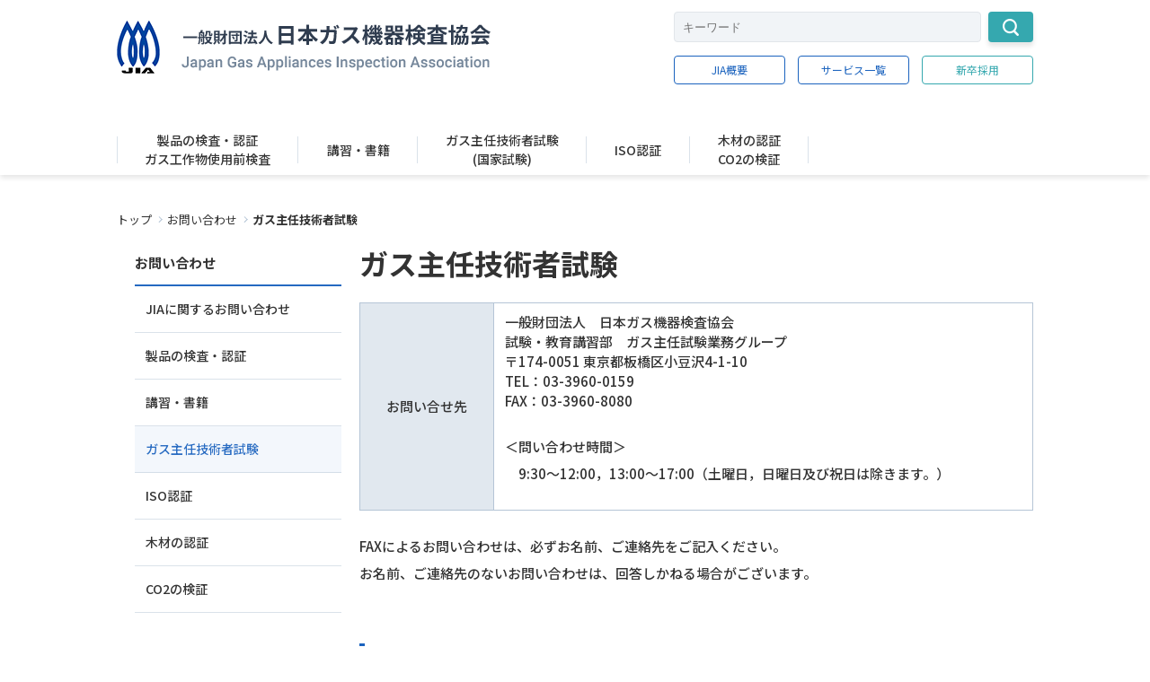

--- FILE ---
content_type: text/html; charset=utf-8
request_url: https://www.jia-page.or.jp/contact/exam/
body_size: 8234
content:
<!DOCTYPE html>
<html lang="ja">
<head>
<meta charset="utf-8">
<meta http-equiv="X-UA-Compatible" content="IE=edge">
<meta name="viewport" content="width=device-width, initial-scale=1">
<title>ガス主任技術者試験 | JIA 一般財団法人 日本ガス機器検査協会</title>
<meta name="description" content="JIAは、公正中立な第三者認証機関として「製品認証」「マネジメントシステム認証」「環境ソリューション」をご提供しています。IATF16949、FSSC22000を始め、地球環境では森林認証、CO2排出量検証、土壌汚染調査・対策で高い評価を受けています。">

<meta property="og:title" content="ガス主任技術者試験">
<meta property="og:description" content="JIAは、公正中立な第三者認証機関として「製品認証」「マネジメントシステム認証」「環境ソリューション」をご提供しています。IATF16949、FSSC22000を始め、地球環境では森林認証、CO2排出量検証、土壌汚染調査・対策で高い評価を受けています。">
<meta property="og:image" content="">
<meta property="og:type" content="website">
<meta property="og:site_name" content="JIA 一般財団法人 日本ガス機器検査協会">
<meta property="og:url" content="https://www.jia-page.or.jp/contact/exam/">
<meta property="twitter:card" content="summary">
<meta property="twitter:title" content="ガス主任技術者試験">
<meta property="twitter:description" content="JIAは、公正中立な第三者認証機関として「製品認証」「マネジメントシステム認証」「環境ソリューション」をご提供しています。IATF16949、FSSC22000を始め、地球環境では森林認証、CO2排出量検証、土壌汚染調査・対策で高い評価を受けています。">
<meta property="twitter:image" content="">

<meta name="robots" content="index,follow">
<meta name="robots" content="NOODP">
<meta name="robots" content="NOYDIR">
<meta name="author" content="">
<link rel="icon" href="/favicon.ico?v=1557299119">
<link rel="icon" href="/files/user/android-touch-icon.png?v=1569550878">
<link rel="apple-touch-icon" href="/files/user/apple-touch-icon.png?v=1570981208">
<link rel="home" href="/" title="JIA 一般財団法人 日本ガス機器検査協会" >
<link rel="index" href="/sitemap/" title="JIA 一般財団法人 日本ガス機器検査協会 サイトマップ" >
<link rel="canonical" href="https://www.jia-page.or.jp/contact/exam/">
<link rel="alternate" media="handheld" href="https://www.jia-page.or.jp/contact/exam/" >
<link rel="alternate" type="application/rss+xml" title="JIA 一般財団法人 日本ガス機器検査協会" href="https://www.jia-page.or.jp/RSS.rdf">
<link href="https://fonts.googleapis.com/css?family=Noto+Sans+JP:400,500,700,900" rel="stylesheet">
<link rel="stylesheet" href="/files/user/css/reset.css?v=1559186668" />
<link rel="stylesheet" href="/files/user/css/style.css?v=1596513056" />
<link rel="stylesheet" href="/files/user/css/slick-theme.css?v=1559830852" />
<link rel="stylesheet" href="/files/user/css/slick.css?v=1559186669" />
<link rel="stylesheet" href="/files/user/css/print.css?v=1562229520" type="text/css" media="print" />
<link rel="stylesheet" href="/files/css/front/customize.css?v=1751872711" />

<script src="/files/user/js/jquery-3.3.1.min.js?v=1557734813"></script>
<script src="/files/user/js/slick.min.js?v=1559034943"></script>
<script src="/files/user/js/slider.js?v=1559035236"></script>
<script src="/files/user/js/common.js?v=1575434430"></script>

<!-- Google tag (gtag.js) -->
<script async src="https://www.googletagmanager.com/gtag/js?id=G-K092DBZGKJ"></script>
<script>

  window.dataLayer = window.dataLayer || [];
  function gtag(){dataLayer.push(arguments);}
  gtag('js', new Date());

  gtag('config', 'G-K092DBZGKJ');


</script>



</head>
<body onContextMenu="return false;" >

<header id="header">
    <div class="header">
    <div class="h-wrap">
    <div class="h-left">
      <a href="https://www.jia-page.or.jp/">
        <img src="/files/user/img/head_logo.png?v=1557734861" alt="JIAロゴ">
      </a>
    </div>
    <div class="h-right">
      <form action="https://www.jia-page.or.jp/search_list/" method="GET">
        <div class="h-search">
          <div class="t-search__area">
            <input type="text" name="topics_keyword" value="" class="search search--w322 h-search__form" placeholder="キーワード"/>
            <button type="submit" value="検索" class="search-btn search-btn--w50 h-search__btn">
              <img src="/files/user/img/ico_search_wht.png?v=1557734864" alt="">
            </button>
          </div>
        </div>
      </form> 
      <div class="h-btn">
        <a href="https://www.jia-page.or.jp/guide/" class="btn btn--blue btn--w124">JIA概要</a>
        <a href="https://www.jia-page.or.jp/jia-service-list/" class="btn btn--blue btn--w124">サービス一覧</a>
        <a href="https://www.jia-page.or.jp/graduate/" class="btn btn--grn btn--w124">新卒採用</a>
      </div>
    </div>
    <div class="h-toggle">
      <span> </span>
      <span> </span>
      <span> </span>
      <span>メニュー</span>
    </div>
  </div>
    <div class="h-gnav">
      <div class="h-gnav__search">
        <!-- h-rightの子要素から ↓ -->
        <form action="https://www.jia-page.or.jp/search_list/" method="GET">
          <div class="h-search">
            <input type="text" name="topics_keyword" value="" class="search search--w322 h-search__form" placeholder="キーワード"/>
            <button type="submit" value="検索" class="search-btn search-btn--w50 h-search__btn">
              <img src="/files/user/img/ico_search_wht.png?v=1557734864" alt="">
            </button>
          </div>
        </form>
    
        <div class="h-btn">
          <a href="https://www.jia-page.or.jp/guide/" class="btn btn--blue btn--w124">JIA概要</a>
          <a href="https://www.jia-page.or.jp/jia-service-list/" class="btn btn--blue btn--w124">サービス一覧</a>
          <a href="https://www.jia-page.or.jp/graduate/" class="btn btn--grn btn--w124">新卒採用</a>
        </div>
        <!-- h-rightの子要素から ↑ -->
      </div>
      <ul class="h-gnav__list">
        <li>
          <div class="sp-gnav-menu">
            <div class="sp-gnav-menu__title">
              <a href="https://www.jia-page.or.jp/certification/">製品の検査・認証 / ガス工作物使用前検査</a>
              <span class="sp-gnav-menu__cross"> </span>
            </div>
            <ul class="sp-gnav-menu__list">
              <li>
                <a href="https://www.jia-page.or.jp/certification/">製品の検査・認証</a>
              </li>
              <li>
                <a href="https://www.jia-page.or.jp/gasfacilities/">ガス工作物使用前検査</a>
              </li>
            </ul>
          </div>
          <span>製品の検査・認証<br />ガス工作物使用前検査</span>
          <div class="h-gnav-menu">
            <div class="h-gnav-menu__wrap">
              <img src="/files/user/img/ico_menu-close.png?v=1557734863" alt="閉じるボタン" class="h-gnav-menu__wrap-close">
              <div class="h-gnav-menu__contents">
                <div class="h-gnav-menu__img">
                  <a href="https://www.jia-page.or.jp/certification/">
                    <img src="/files/user/img/main/certification.png?v=1558525193" alt="製品の検査・認証">
                    <span>製品の検査・認証</span>
                  </a>
                </div>
                <div class="h-gnav-menu__list">
                  <a href="https://www.jia-page.or.jp/certification/" class="h-gnav-menu__title">製品の検査・認証</a>
                  <div class="h-gnav-menu__items">
                                                                                        <ul>
                                            <li>
                                                <a href="https://www.jia-page.or.jp/product_equipment_use/id=79">JIA認証</a>
                                              </li>
                                                                                        <li>
                                                <a href="https://www.jia-page.or.jp/product_equipment_use/id=162">適合性検査</a>
                                              </li>
                                                                                        <li>
                                                <a href="https://www.jia-page.or.jp/product_equipment_use/id=163">JIS認証</a>
                                              </li>
                                                                                        <li>
                                                <a href="https://www.jia-page.or.jp/product_equipment_use/id=164">防火性能評定</a>
                                              </li>
                                                                                        <li>
                                                <a href="https://www.jia-page.or.jp/product_equipment_use/id=165">給水装置認証</a>
                                              </li>
                                                                                        <li>
                                                <a href="https://www.jia-page.or.jp/product_equipment_use/id=907">EMC試験（名古屋）</a>
                                              </li>
                                                                                        <li>
                                                <a href="https://www.jia-page.or.jp/product_equipment_use/id=1202">EMC試験（大阪）</a>
                                              </li>
                                                                                        <li>
                                                <a href="https://www.jia-page.or.jp/product_equipment_use/id=1296">系統連系試験（東京）</a>
                                              </li>
                                                                                        <li>
                                                <a href="https://www.jia-page.or.jp/product_equipment_use/id=1035">床材試験</a>
                                              </li>
                                                                                        <li>
                                                <a href="https://www.jia-page.or.jp/product_equipment_use/id=214">ECHONET Lite AIF</a>
                                              </li>
                                            </ul>
                                                                                          <ul>
                                            <li>
                                                <a href="https://www.jia-page.or.jp/product_equipment_use/id=1179">材料評価試験</a>
                                              </li>
                                                                                        <li>
                                                <a href="https://www.jia-page.or.jp/product_equipment_use/id=179">設備利用</a>
                                              </li>
                                                                                        <li>
                                                <a href="https://www.jia-page.or.jp/product_equipment_use/id=215">規程リスト</a>
                                              </li>
                                                                                        <li>
                                                <a href="https://www.jia-page.or.jp/product_equipment_use/id=311">NSF</a>
                                              </li>
                                                                                        <li>
                                                <a href="https://www.jia-page.or.jp/product_equipment_use/id=310">申請書類一覧</a>
                                              </li>
                                                                                        <li>
                                                <a href="https://www.jia-page.or.jp/product_equipment_use/id=216">登録製品のリスト</a>
                                              </li>
                                                                                        <li>
                                                <a href="https://www.jia-page.or.jp/product_equipment_use/id=1074">水素関連情報（保有設備・水素ガス厨房機器の認証）</a>
                                              </li>
                                                                                        <li>
                                                <a href="https://www.jia-page.or.jp/product_equipment_use/id=1120">クリーンガス証書制度</a>
                                              </li>
                                                                                        <li>
                                                <a href="https://www.jia-page.or.jp/product_equipment_use/id=1250">カセットこんろ・ボンベ（容器）・ガストーチの検査認証に関するよくあるご質問</a>
                                              </li>
                                            </ul>
                                                              </div>
                </div>
              </div>
              <div class="h-gnav-menu__contents">
                <div class="h-gnav-menu__img">
                  <a href="">
                    <img src="/files/user/img/main/gasfacilities.png?v=1558525193" alt="ガス工作物使用前検査">
                    <span class="gnav-list-title">ガス工作物使用前検査</span>
                  </a>
                </div>
                <div class="h-gnav-menu__list">
                  <a href="https://www.jia-page.or.jp/gasfacilities/" class="h-gnav-menu__title">ガス工作物使用前検査</a>
                  <div class="h-gnav-menu__items">
                                                                                <ul>
                                          <li>
                                                  <a href="https://www.jia-page.or.jp/inspection_fee/id=246">制度の概要</a>
                                              </li>
                                                                <li>
                                                  <a href="https://www.jia-page.or.jp/inspection_fee/id=245">申請方法・申請書</a>
                                              </li>
                                                                <li>
                                                  <a href="https://www.jia-page.or.jp/inspection_fee/id=784">よくある質問</a>
                                              </li>
                                                              </ul>
                                      </div>
                </div>
              </div>
            </div>
          </div>
        </li>
        <li>
          <div class="sp-gnav-menu">
            <div class="sp-gnav-menu__title">
              <a href="https://www.jia-page.or.jp/seminars/">講習・書籍</a>
            </div>
          </div>
          <span class="gnav-list-title">講習・書籍</span>
          <div class="h-gnav-menu">
            <div class="h-gnav-menu__wrap">
              <img src="/files/user/img/ico_menu-close.png?v=1557734863" alt="閉じるボタン" class="h-gnav-menu__wrap-close">
              <div class="h-gnav-menu__contents">
                <div class="h-gnav-menu__img">
                  <a href="https://www.jia-page.or.jp/seminars/">
                    <img src="/files/user/img/main/seminars.png?v=1558525192" alt="講習・書籍">
                    <span>講習・書籍</span>
                  </a>
                </div>
                <div class="h-gnav-menu__list">
                  <a href="https://www.jia-page.or.jp/seminars/" class="h-gnav-menu__title">講習・書籍</a>
                  <div class="h-gnav-menu__items">
                                                                                    <ul>
                                              <li>
                                                      <a href="https://www.jia-page.or.jp/seminars_tokkan/id=1165"><img src="/files/user/img/seminars/new.gif?v=1720751994" alt="new">ガス機器設置に係る初級者向け実技講習</a>
                                                  </li>
                                                                                        <li>
                                                      <a href="https://www.jia-page.or.jp/seminars_tokkan/id=87">ガス消費機器設置工事監督者</a>
                                                  </li>
                                                                                        <li>
                                                      <a href="https://www.jia-page.or.jp/seminars_tokkan/id=166">ガス機器設置スぺシャリスト(GSS)</a>
                                                  </li>
                                                                                        <li>
                                                      <a href="https://www.jia-page.or.jp/seminars_tokkan/id=167">ガス可とう管接続工事監督者</a>
                                                  </li>
                                                                                        <li>
                                                      <a href="https://www.jia-page.or.jp/seminars_tokkan/id=168">簡易内管施工士</a>
                                                  </li>
                                                                                        <li>
                                                      <a href="https://www.jia-page.or.jp/seminars_tokkan/id=169">保安業務監督者</a>
                                                  </li>
                                                                                        <li>
                                                      <a href="https://www.jia-page.or.jp/seminars_tokkan/id=170">消費機器調査員</a>
                                                  </li>
                                                                                        <li>
                                                      <a href="https://www.jia-page.or.jp/seminars_tokkan/id=171">書籍・ラベルの販売</a>
                                                  </li>
                                                                                        <li>
                                                      <a href="https://www.jia-page.or.jp/seminars_tokkan/id=172">諸変更手続き</a>
                                                  </li>
                                                                                        <li>
                                                      <a href="https://www.jia-page.or.jp/seminars_tokkan/id=898">特定商取引法に基づく表記について</a>
                                                  </li>
                                                                                        <li>
                                                      <a href="https://www.jia-page.or.jp/seminars_tokkan/id=906">キャンセルポリシー</a>
                                                  </li>
                                            </ul>
                                                                                      <ul>
                                              <li>
                                                      <a href="https://www.jia-page.or.jp/seminars_tokkan/id=904">マイページ</a>
                                                  </li>
                                                                                        <li>
                                                      <a href="https://www.jia-page.or.jp/seminars_tokkan/id=1058">eラーニング　受講</a>
                                                  </li>
                                                                                        <li>
                                                      <a href="https://www.jia-page.or.jp/seminars_tokkan/id=136">工事内容から探す</a>
                                                  </li>
                                                                                        <li>
                                                      <a href="https://www.jia-page.or.jp/seminars_tokkan/id=1145">お問い合わせ</a>
                                                  </li>
                                            </ul>
                                                            </div>
                </div>
              </div>
            </div>
          </div>
        </li>
        <li>
          <div class="sp-gnav-menu">
            <div class="sp-gnav-menu__title">
              <a href="https://www.jia-page.or.jp/exam/">ガス主任技術者試験(国家試験)</a>
            </div>
          </div>
          <span class="gnav-list-title">ガス主任技術者試験<br />(国家試験)</span>
          <div class="h-gnav-menu">
            <div class="h-gnav-menu__wrap">
              <img src="/files/user/img/ico_menu-close.png?v=1557734863" alt="閉じるボタン" class="h-gnav-menu__wrap-close">
              <div class="h-gnav-menu__contents">
                <div class="h-gnav-menu__img">
                  <a href="https://www.jia-page.or.jp/exam/">
                    <img src="/files/user/img/main/exam.png?v=1558525192" alt="ガス主任技術者試験(国家試験)">
                    <span>ガス主任技術者試験(国家試験)</span>
                  </a>
                </div>
                <div class="h-gnav-menu__list">
                  <a href="https://www.jia-page.or.jp/exam/" class="h-gnav-menu__title">ガス主任技術者試験(国家試験)</a>
                  <div class="h-gnav-menu__items">
                                                                                    <ul>
                                              <li>
                                                      <a href="https://www.jia-page.or.jp/gas_examination/id=1136">マイページ</a>
                                                  </li>
                                                                                        <li>
                                                      <a href="https://www.jia-page.or.jp/gas_examination/id=117">試験情報</a>
                                                  </li>
                                                                                        <li>
                                                      <a href="https://www.jia-page.or.jp/gas_examination/id=180">免状情報</a>
                                                  </li>
                                            </ul>
                                                            </div>
                </div>
              </div>
            </div>
          </div>
        </li>
        <li>
          <div class="sp-gnav-menu">
            <div class="sp-gnav-menu__title">
              <a href="https://www.jia-page.or.jp/iso/">ISO認証</a>
            </div>
          </div>
          <span class="gnav-list-title">ISO認証</span>
          <div class="h-gnav-menu">
            <div class="h-gnav-menu__wrap">
              <img src="/files/user/img/ico_menu-close.png?v=1557734863" alt="閉じるボタン" class="h-gnav-menu__wrap-close">
              <div class="h-gnav-menu__contents">
                <div class="h-gnav-menu__img">
                  <a href="https://www.jia-page.or.jp/iso/">
                    <img src="/files/user/img/main/iso.png?v=1558525192" alt="ISO認証">
                    <span>ISO認証</span>
                  </a>
                </div>
                <div class="h-gnav-menu__list">
                  <a href="https://www.jia-page.or.jp/iso/" class="h-gnav-menu__title">ISO認証</a>
                  <div class="h-gnav-menu__items">
                                                                                        <ul>
                                              <li>
                                                      <a href="https://www.jia-page.or.jp/topics_detail7/id=64">ISO9001</a>
                                                  </li>
                                                                                          <li>
                                                      <a href="https://www.jia-page.or.jp/topics_detail7/id=65">ISO14001</a>
                                                  </li>
                                                                                          <li>
                                                      <a href="https://www.jia-page.or.jp/topics_detail7/id=67">ISO22000</a>
                                                  </li>
                                                                                          <li>
                                                      <a href="https://www.jia-page.or.jp/topics_detail7/id=78">FSSC22000</a>
                                                  </li>
                                                                                          <li>
                                                      <a href="https://www.jia-page.or.jp/topics_detail7/id=248">JFS-C</a>
                                                  </li>
                                                                                          <li>
                                                      <a href="https://www.jia-page.or.jp/topics_detail7/id=249">JIA-GMP</a>
                                                  </li>
                                                                                          <li>
                                                      <a href="https://www.jia-page.or.jp/topics_detail7/id=252">ISO45001</a>
                                                  </li>
                                                                                          <li>
                                                      <a href="https://www.jia-page.or.jp/topics_detail7/id=253">IATF 16949</a>
                                                  </li>
                                                                                          <li>
                                                      <a href="https://www.jia-page.or.jp/topics_detail7/id=254">審査体制</a>
                                                  </li>
                                                                                          <li>
                                                      <a href="https://www.jia-page.or.jp/topics_detail7/id=255">他機関からの切替え審査</a>
                                                  </li>
                                                                                          <li>
                                                      <a href="https://www.jia-page.or.jp/topics_detail7/id=256">統合審査案内</a>
                                                  </li>
                                            </ul>
                                                                                        <ul>
                                              <li>
                                                  </li>
                                                                                          <li>
                                                      <a href="https://www.jia-page.or.jp/topics_detail7/id=258">登録事業者検索</a>
                                                  </li>
                                                                                          <li>
                                                      <a href="https://www.jia-page.or.jp/topics_detail7/id=259">JIA-QAセンター概要</a>
                                                  </li>
                                                                                          <li>
                                                      <a href="https://www.jia-page.or.jp/topics_detail7/id=260">認証のプロセス</a>
                                                  </li>
                                                                                          <li>
                                                      <a href="https://www.jia-page.or.jp/topics_detail7/id=261">異議申立て、苦情の取扱いについて</a>
                                                  </li>
                                                                                          <li>
                                                      <a href="https://www.jia-page.or.jp/topics_detail7/id=262">資料請求</a>
                                                  </li>
                                                                                          <li>
                                                  </li>
                                                                                          <li>
                                                      <a href="https://www.jia-page.or.jp/topics_detail7/id=263">お問い合わせ</a>
                                                  </li>
                                            </ul>
                                                              </div>
                </div>
              </div>
            </div>
          </div>
        </li>
        <li>
          <div class="sp-gnav-menu">
            <div class="sp-gnav-menu__title">
              <a href="https://www.jia-page.or.jp/wood/">木材の認証 / CO2の検証</a>
              <span class="sp-gnav-menu__cross"> </span>
            </div>
            <ul class="sp-gnav-menu__list">
              <li>
                <a href="https://www.jia-page.or.jp/wood/">木材の認証</a>
              </li>
              <li>
                <a href="https://www.jia-page.or.jp/co2/">CO2の検証</a>
              </li>
            </ul>
          </div>
          <span class="gnav-list-title">木材の認証<br />CO2の検証</span>
          <div class="h-gnav-menu">
            <div class="h-gnav-menu__wrap">
              <img src="/files/user/img/ico_menu-close.png?v=1557734863" alt="閉じるボタン" class="h-gnav-menu__wrap-close">
              <div class="h-gnav-menu__contents">
                <div class="h-gnav-menu__img">
                  <a href="https://www.jia-page.or.jp/wood/">
                    <img src="/files/user/img/main/wood.png?v=1558525193" alt="木材の認証">
                    <span>木材の認証</span>
                  </a>
                </div>
                <div class="h-gnav-menu__list">
                  <a href="https://www.jia-page.or.jp/wood/" class="h-gnav-menu__title">木材の認証</a>
                  <div class="h-gnav-menu__items">
                                                                                    <ul>
                                              <li>
                                                      <a href="https://www.jia-page.or.jp/wood_forest/id=91">森林認証</a>
                                                  </li>
                                                                                          <li>
                                                      <a href="https://www.jia-page.or.jp/wood_forest/id=269">FIT/FIP(木質バイオマス事業者認定)</a>
                                                  </li>
                                                                                          <li>
                                                      <a href="https://www.jia-page.or.jp/wood_forest/id=270">クリーンウッド</a>
                                                  </li>
                                                                                          <li>
                                                      <a href="https://www.jia-page.or.jp/wood_forest/id=272">登録事業者検索</a>
                                                  </li>
                                                                                          <li>
                                                      <a href="https://www.jia-page.or.jp/wood_forest/id=273">お見積もり</a>
                                                  </li>
                                            </ul>
                                                              </div>
                </div>
              </div>
              <div class="h-gnav-menu__contents">
                <div class="h-gnav-menu__img">
                  <a href="https://www.jia-page.or.jp/co2/">
                    <img src="/files/user/img/main/co2.png?v=1558525192" alt="CO2の検証">
                    <span>CO2の検証</span>
                  </a>
                </div>
                <div class="h-gnav-menu__list">
                  <a href="https://www.jia-page.or.jp/co2/" class="h-gnav-menu__title">CO2の検証</a>
                  <div class="h-gnav-menu__items">
                                                                                    <ul>
                                              <li>
                                                      <a href="https://www.jia-page.or.jp/co2_ghg/id=95">GHG</a>
                                                  </li>
                                            </ul>
                                                              </div>
                </div>
              </div>
            </div>
          </div>
        </li>
        <!--
        <li>
          <div class="sp-gnav-menu">
            <div class="sp-gnav-menu__title">
              <a href="https://www.jia-page.or.jp/environment/">環境ソリューション<br />(土壌汚染・アスベスト・PCB)</a>
            </div>
          </div>
          <span class="gnav-list-title">環境ソリューション<br />(土壌汚染・アスベスト・PCB)</span>
          <div class="h-gnav-menu">
            <div class="h-gnav-menu__wrap">
              <img src="/files/user/img/ico_menu-close.png?v=1557734863" alt="閉じるボタン" class="h-gnav-menu__wrap-close">
              <div class="h-gnav-menu__contents">
                <div class="h-gnav-menu__img">
                  <a href="https://www.jia-page.or.jp/environment/">
                    <img src="/files/user/img/main/environment.png?v=1558525192" alt="環境ソリューション">
                    <span>環境ソリューション</span>
                  </a>
                </div>
                <div class="h-gnav-menu__list">
                  <a href="https://www.jia-page.or.jp/environment/" class="h-gnav-menu__title">環境ソリューション(土壌汚染・アスベスト・PCB)</a>
                  <div class="h-gnav-menu__items">
                                                          </div>
                </div>
              </div>
            </div>
          </div>
        </li>
        -->
      </ul>
      <div class="h-gnav__btn">
        <button type="button" name="button" class="btn btn--w200">メニューを閉じる</button>
      </div>
    </div>
    </div>
</header>
<!-- header end -->

<main id="main">


<nav class="sub-nav">
  <ul>
          <li class="arrow--nav"><a href="https://www.jia-page.or.jp/">トップ</a></li>
              <li class="arrow--nav"><a href="https://www.jia-page.or.jp/contact/">お問い合わせ</a></li>
              <li>ガス主任技術者試験</li>
        </ul>
</nav>


<div class="tracking">
  <a href="#" class="tracking__top"> </a>
  <div class="tracking__contact">
    <div class="tracking__btn">
                                                <a href="https://www.jia-page.or.jp/questions/" class="btn btn--w200 btn--back-grn arrow" >よくある質問</a>
                                    <a href="https://www.jia-page.or.jp/contact/" class="btn btn--w200 btn--back-grn arrow" >お問い合わせ</a>
                </div>
  </div>
</div>

<div class="sub-body">

    <div class="sub-body__wrap">
    
    <dl class="sub-body__nav">
  <dt class="sub-body__title">
    <h2>お問い合わせ</h2>
    <span class="sp-sub-cross"></span>
  </dt>
    
              
        
      
  <dd class="sub-body__item">
        <a class="" href="https://www.jia-page.or.jp/contact_gas/id=291">JIAに関するお問い合わせ</a>
            
    
                      </dd>
  
              
        
      
  <dd class="sub-body__item">
        <a class="" href="https://www.jia-page.or.jp/contact_gas/id=292">製品の検査・認証</a>
            
    
                      </dd>
  
              
        
      
  <dd class="sub-body__item">
        <a class="" href="https://www.jia-page.or.jp/contact_gas/id=105">講習・書籍</a>
            
    
                      </dd>
  
              
        
      
  <dd class="sub-body__item active">
        <a class="current" href="https://www.jia-page.or.jp/contact_gas/id=293">ガス主任技術者試験</a>
            
    
                      </dd>
  
              
        
      
  <dd class="sub-body__item">
        <a class="" href="https://www.jia-page.or.jp/contact_gas/id=294">ISO認証</a>
            
    
                      </dd>
  
              
        
      
  <dd class="sub-body__item">
        <a class="" href="https://www.jia-page.or.jp/contact_gas/id=295">木材の認証</a>
            
    
                      </dd>
  
              
        
      
  <dd class="sub-body__item">
        <a class="" href="https://www.jia-page.or.jp/contact_gas/id=296">CO2の検証</a>
            
    
                      </dd>
  </dl>

    </div>

    
    


<section class="sub-body__contents iso">
  <h1>ガス主任技術者試験</h1>

    
  
  
          <section
    class="sub-body__detail is-overview">
    <section class="sub-body__contents contact">
<section class="sub-body__detail">
<table class="table-layout">
	<tbody>
		<tr>
			<td style="text-align: center;">お問い合せ先</td>
			<td>一般財団法人　日本ガス機器検査協会<br>
			試験・教育講習部　ガス主任試験業務グループ<br>
			〒174-0051 東京都板橋区小豆沢4-1-10<br>
			TEL：03-3960-0159<br>
			FAX：03-3960-8080
			<p class="mgT">＜問い合わせ時間＞<br>
			　9:30～12:00，13:00～17:00（土曜日，日曜日及び祝日は除きます。）</p>
			</td>
		</tr>
	</tbody>
</table>

<p class="mgT">FAXによるお問い合わせは、必ずお名前、ご連絡先をご記入ください。<br>
お名前、ご連絡先のないお問い合わせは、回答しかねる場合がございます。</p>
</section>

<section class="sub-body__detail">
<h2>マップ</h2>
<iframe allowfullscreen="" frameborder="0" height="450" src="https://www.google.com/maps/embed?pb=!1m18!1m12!1m3!1d3236.804308857127!2d139.70017481525545!3d35.78018308017134!2m3!1f0!2f0!3f0!3m2!1i1024!2i768!4f13.1!3m3!1m2!1s0x6018933ab9e4ca95%3A0x9111c0305f8588e8!2z44CSMTc0LTAwNTEg5p2x5Lqs6YO95p2_5qmL5Yy65bCP6LGG5rKi77yU5LiB55uu77yR4oiS77yR77yQ!5e0!3m2!1sja!2sjp!4v1558454783757!5m2!1sja!2sjp" style="border:0" width="600"></iframe></section>
</section>
  </section>
      
    
  
  
</section>

    

    

</div><!-- /.sub-body -->
    
</main>

<footer id="footer">
<div class="f-nav">
  <nav class="f-nav__wrap">
        <dl class="f-nav__col">
      <dt>
        <a href="https://www.jia-page.or.jp/guide/">JIA概要</a>
        <span class="sp-f-cross"></span>
      </dt>
            <dd>
                            <a href="https://www.jia-page.or.jp/jia_office/id=139">JIAについて</a>
                      </dd>
            <dd>
                            <a href="https://www.jia-page.or.jp/jia_office/id=144">トップメッセージ</a>
                      </dd>
            <dd>
                            <a href="https://www.jia-page.or.jp/jia_office/id=145">理念</a>
                      </dd>
            <dd>
                            <a href="https://www.jia-page.or.jp/jia_office/id=146">役員・組織</a>
                      </dd>
            <dd>
                            <a href="https://www.jia-page.or.jp/jia_office/id=147">沿革</a>
                      </dd>
            <dd>
                            <a href="https://www.jia-page.or.jp/jia_office/id=148">JIAに関する情報</a>
                      </dd>
            <dd>
                            <a href="https://www.jia-page.or.jp/jia_office/id=149">海外機関との業務提携</a>
                      </dd>
            <dd>
                            <a href="https://www.jia-page.or.jp/jia_office/id=150">採用情報</a>
                      </dd>
            <dd>
                            <a href="https://www.jia-page.or.jp/jia_office/id=151">パンフレット</a>
                      </dd>
            <dd>
                            <a href="https://www.jia-page.or.jp/jia_office/id=118">JIA事業所案内</a>
                      </dd>
          </dl>
        <dl class="f-nav__col">
      <dt>
        <a href="https://www.jia-page.or.jp/certification/">製品の検査・認証</a>
        <span class="sp-f-cross"></span>
      </dt>
            <dd>
                  <a href="https://www.jia-page.or.jp/product_equipment_use/id=79">JIA認証</a>
              </dd>
            <dd>
                  <a href="https://www.jia-page.or.jp/product_equipment_use/id=162">適合性検査</a>
              </dd>
            <dd>
                  <a href="https://www.jia-page.or.jp/product_equipment_use/id=163">JIS認証</a>
              </dd>
            <dd>
                  <a href="https://www.jia-page.or.jp/product_equipment_use/id=164">防火性能評定</a>
              </dd>
            <dd>
                  <a href="https://www.jia-page.or.jp/product_equipment_use/id=165">給水装置認証</a>
              </dd>
            <dd>
                  <a href="https://www.jia-page.or.jp/product_equipment_use/id=907">EMC試験（名古屋）</a>
              </dd>
            <dd>
                  <a href="https://www.jia-page.or.jp/product_equipment_use/id=1202">EMC試験（大阪）</a>
              </dd>
            <dd>
                  <a href="https://www.jia-page.or.jp/product_equipment_use/id=1296">系統連系試験（東京）</a>
              </dd>
            <dd>
                  <a href="https://www.jia-page.or.jp/product_equipment_use/id=1035">床材試験</a>
              </dd>
            <dd>
                  <a href="https://www.jia-page.or.jp/product_equipment_use/id=214">ECHONET Lite AIF</a>
              </dd>
            <dd>
                  <a href="https://www.jia-page.or.jp/product_equipment_use/id=1179">材料評価試験</a>
              </dd>
            <dd>
                  <a href="https://www.jia-page.or.jp/product_equipment_use/id=179">設備利用</a>
              </dd>
            <dd>
                  <a href="https://www.jia-page.or.jp/product_equipment_use/id=215">規程リスト</a>
              </dd>
            <dd>
                  <a href="https://www.jia-page.or.jp/product_equipment_use/id=311">NSF</a>
              </dd>
            <dd>
                  <a href="https://www.jia-page.or.jp/product_equipment_use/id=310">申請書類一覧</a>
              </dd>
            <dd>
                  <a href="https://www.jia-page.or.jp/product_equipment_use/id=216">登録製品のリスト</a>
              </dd>
            <dd>
                  <a href="https://www.jia-page.or.jp/product_equipment_use/id=1074">水素関連情報（保有設備・水素ガス厨房機器の認証）</a>
              </dd>
            <dd>
                  <a href="https://www.jia-page.or.jp/product_equipment_use/id=1120">クリーンガス証書制度</a>
              </dd>
            <dd>
                  <a href="https://www.jia-page.or.jp/product_equipment_use/id=1250">カセットこんろ・ボンベ（容器）・ガストーチの検査認証に関するよくあるご質問</a>
              </dd>
          </dl>
        <dl class="f-nav__col">
        <dt>
          <a href="https://www.jia-page.or.jp/gasfacilities/">使用前検査</a>
          <span class="sp-f-cross"></span>
        </dt>
                <dd>
                    <a href="https://www.jia-page.or.jp/inspection_fee/id=246">制度の概要</a>
                </dd>
                <dd>
                    <a href="https://www.jia-page.or.jp/inspection_fee/id=245">申請方法・申請書</a>
                </dd>
                <dd>
                    <a href="https://www.jia-page.or.jp/inspection_fee/id=784">よくある質問</a>
                </dd>
              </dl>
        <dl class="f-nav__col">
      <dt>
        <a href="https://www.jia-page.or.jp/seminars/">講習・書籍</a>
        <span class="sp-f-cross"></span>
      </dt>
            <dd>
                  <a href="https://www.jia-page.or.jp/seminars_tokkan/id=1165"><img src="/files/user/img/seminars/new.gif?v=1720751994" alt="new">ガス機器設置に係る初級者向け実技講習</a>
              </dd>
            <dd>
                  <a href="https://www.jia-page.or.jp/seminars_tokkan/id=87">ガス消費機器設置工事監督者</a>
              </dd>
            <dd>
                  <a href="https://www.jia-page.or.jp/seminars_tokkan/id=166">ガス機器設置スぺシャリスト(GSS)</a>
              </dd>
            <dd>
                  <a href="https://www.jia-page.or.jp/seminars_tokkan/id=167">ガス可とう管接続工事監督者</a>
              </dd>
            <dd>
                  <a href="https://www.jia-page.or.jp/seminars_tokkan/id=168">簡易内管施工士</a>
              </dd>
            <dd>
                  <a href="https://www.jia-page.or.jp/seminars_tokkan/id=169">保安業務監督者</a>
              </dd>
            <dd>
                  <a href="https://www.jia-page.or.jp/seminars_tokkan/id=170">消費機器調査員</a>
              </dd>
            <dd>
                  <a href="https://www.jia-page.or.jp/seminars_tokkan/id=171">書籍・ラベルの販売</a>
              </dd>
            <dd>
                  <a href="https://www.jia-page.or.jp/seminars_tokkan/id=172">諸変更手続き</a>
              </dd>
            <dd>
                  <a href="https://www.jia-page.or.jp/seminars_tokkan/id=898">特定商取引法に基づく表記について</a>
              </dd>
            <dd>
                  <a href="https://www.jia-page.or.jp/seminars_tokkan/id=906">キャンセルポリシー</a>
              </dd>
            <dd>
                  <a href="https://www.jia-page.or.jp/seminars_tokkan/id=904">マイページ</a>
              </dd>
            <dd>
                  <a href="https://www.jia-page.or.jp/seminars_tokkan/id=1058">eラーニング　受講</a>
              </dd>
            <dd>
                  <a href="https://www.jia-page.or.jp/seminars_tokkan/id=136">工事内容から探す</a>
              </dd>
            <dd>
                  <a href="https://www.jia-page.or.jp/seminars_tokkan/id=1145">お問い合わせ</a>
              </dd>
          </dl>
        <dl class="f-nav__col">
      <dt>
        <a href="https://www.jia-page.or.jp/exam/">ガス主任技術者試験(国家試験)</a>
        <span class="sp-f-cross"></span>
      </dt>
            <dd>
                  <a href="https://www.jia-page.or.jp/gas_examination/id=1136">マイページ</a>
              </dd>
            <dd>
                  <a href="https://www.jia-page.or.jp/gas_examination/id=117">試験情報</a>
              </dd>
            <dd>
                  <a href="https://www.jia-page.or.jp/gas_examination/id=180">免状情報</a>
              </dd>
          </dl>
        <dl class="f-nav__col">
      <dt>
        <a href="https://www.jia-page.or.jp/iso/">ISO認証</a>
        <span class="sp-f-cross"></span>
      </dt>
            <dd>
                  <a href="https://www.jia-page.or.jp/topics_detail7/id=64">ISO9001</a>
              </dd>
            <dd>
                  <a href="https://www.jia-page.or.jp/topics_detail7/id=65">ISO14001</a>
              </dd>
            <dd>
                  <a href="https://www.jia-page.or.jp/topics_detail7/id=67">ISO22000</a>
              </dd>
            <dd>
                  <a href="https://www.jia-page.or.jp/topics_detail7/id=78">FSSC22000</a>
              </dd>
            <dd>
                  <a href="https://www.jia-page.or.jp/topics_detail7/id=248">JFS-C</a>
              </dd>
            <dd>
                  <a href="https://www.jia-page.or.jp/topics_detail7/id=249">JIA-GMP</a>
              </dd>
            <dd>
                  <a href="https://www.jia-page.or.jp/topics_detail7/id=252">ISO45001</a>
              </dd>
            <dd>
                  <a href="https://www.jia-page.or.jp/topics_detail7/id=253">IATF 16949</a>
              </dd>
            <dd>
                  <a href="https://www.jia-page.or.jp/topics_detail7/id=254">審査体制</a>
              </dd>
            <dd>
                  <a href="https://www.jia-page.or.jp/topics_detail7/id=255">他機関からの切替え審査</a>
              </dd>
            <dd>
                  <a href="https://www.jia-page.or.jp/topics_detail7/id=256">統合審査案内</a>
              </dd>
            <dd>
              </dd>
            <dd>
                  <a href="https://www.jia-page.or.jp/topics_detail7/id=258">登録事業者検索</a>
              </dd>
            <dd>
                  <a href="https://www.jia-page.or.jp/topics_detail7/id=259">JIA-QAセンター概要</a>
              </dd>
            <dd>
                  <a href="https://www.jia-page.or.jp/topics_detail7/id=260">認証のプロセス</a>
              </dd>
            <dd>
                  <a href="https://www.jia-page.or.jp/topics_detail7/id=261">異議申立て、苦情の取扱いについて</a>
              </dd>
            <dd>
                  <a href="https://www.jia-page.or.jp/topics_detail7/id=262">資料請求</a>
              </dd>
            <dd>
              </dd>
            <dd>
                  <a href="https://www.jia-page.or.jp/topics_detail7/id=263">お問い合わせ</a>
              </dd>
          </dl>
        <dl class="f-nav__col">
      <dt>
        <a href="https://www.jia-page.or.jp/wood/">木材の認証</a>
        <span class="sp-f-cross"></span>
      </dt>
            <dd>
                  <a href="https://www.jia-page.or.jp/wood_forest/id=91">森林認証</a>
              </dd>
            <dd>
                  <a href="https://www.jia-page.or.jp/wood_forest/id=269">FIT/FIP(木質バイオマス事業者認定)</a>
              </dd>
            <dd>
                  <a href="https://www.jia-page.or.jp/wood_forest/id=270">クリーンウッド</a>
              </dd>
            <dd>
                  <a href="https://www.jia-page.or.jp/wood_forest/id=272">登録事業者検索</a>
              </dd>
            <dd>
                  <a href="https://www.jia-page.or.jp/wood_forest/id=273">お見積もり</a>
              </dd>
          </dl>
        <dl class="f-nav__col">
      <dt>
        <a href="https://www.jia-page.or.jp/co2/">CO2の検証</a>
        <span class="sp-f-cross"></span>
      </dt>
            <dd>
                  <a href="https://www.jia-page.or.jp/co2_ghg/id=95">GHG</a>
              </dd>
          </dl>
    <!--
        <dl class="f-nav__col">
      <dt>
        <a href="https://www.jia-page.or.jp/environment/">環境ソリューション</a>
        <span class="sp-f-cross"></span>
      </dt>
          </dl>
    -->
        <dl class="f-nav__col">
      <dt>
        <a href="https://www.jia-page.or.jp/questions/">よくある質問</a>
        <span class="sp-f-cross"></span>
      </dt>
                  <dd>
        <a href="https://www.jia-page.or.jp/questions_list_iso/">ISO認証</a>
      </dd>
                                    <dd>
        <a href="https://www.jia-page.or.jp/questions_list_product/">製品の検査・認証</a>
      </dd>
                                                                                                                                                <dd>
        <a href="https://www.jia-page.or.jp/questions_list_seminars/">講習・書籍</a>
      </dd>
                                                                                                            <dd>
        <a href="https://www.jia-page.or.jp/questions_list_gas/">ガス主任技術者試験</a>
      </dd>
                                                                                                                            </dl>
        <dl class="f-nav__col">
      <dt>
        <a href="https://www.jia-page.or.jp/seminarslist/">セミナー情報</a>
        <span class="sp-f-cross"></span>
      </dt>
            <dd>
                  <a href="https://www.jia-page.or.jp/seminar_information1/id=101">ISO認証</a>
              </dd>
            <dd>
                  <a href="https://www.jia-page.or.jp/seminar_information1/id=274">木材の認証</a>
              </dd>
            <dd>
                  <a href="https://www.jia-page.or.jp/seminar_information1/id=275">CO2の検証</a>
              </dd>
          </dl>
            <dl class="f-nav__col">
      <dt>
        <a href="https://www.jia-page.or.jp/information/">お知らせ</a>
        <span class="sp-f-cross"></span>
      </dt>
            <dd>
        <a href="https://www.jia-page.or.jp/information/contents_type=1">製品の検査・認証</a>
      </dd>
            <dd>
        <a href="https://www.jia-page.or.jp/information/contents_type=4">講習・書籍</a>
      </dd>
            <dd>
        <a href="https://www.jia-page.or.jp/information/contents_type=12">ガス主任技術者試験</a>
      </dd>
            <dd>
        <a href="https://www.jia-page.or.jp/information/contents_type=13">ISO認証</a>
      </dd>
            <dd>
        <a href="https://www.jia-page.or.jp/information/contents_type=14">木材の認証</a>
      </dd>
            <dd>
        <a href="https://www.jia-page.or.jp/information/contents_type=48">新卒採用</a>
      </dd>
            <dd>
        <a href="https://www.jia-page.or.jp/information/contents_type=61">CO2の検証</a>
      </dd>
            <dd>
        <a href="https://www.jia-page.or.jp/information/contents_type=112">JIA</a>
      </dd>
            <dd>
        <a href="https://www.jia-page.or.jp/information/contents_type=113">使用前検査</a>
      </dd>
            <dd>
        <a href="https://www.jia-page.or.jp/information/contents_type=129">その他</a>
      </dd>
          </dl>
        <dl class="f-nav__col">
      <dt>
        <a href="https://www.jia-page.or.jp/contact/">お問い合わせ</a>
        <span class="sp-f-cross"></span>
      </dt>
            <dd>
                  <a href="https://www.jia-page.or.jp/contact_gas/id=291">JIAに関するお問い合わせ</a>
              </dd>
            <dd>
                  <a href="https://www.jia-page.or.jp/contact_gas/id=292">製品の検査・認証</a>
              </dd>
            <dd>
                  <a href="https://www.jia-page.or.jp/contact_gas/id=105">講習・書籍</a>
              </dd>
            <dd>
                  <a href="https://www.jia-page.or.jp/contact_gas/id=293">ガス主任技術者試験</a>
              </dd>
            <dd>
                  <a href="https://www.jia-page.or.jp/contact_gas/id=294">ISO認証</a>
              </dd>
            <dd>
                  <a href="https://www.jia-page.or.jp/contact_gas/id=295">木材の認証</a>
              </dd>
            <dd>
                  <a href="https://www.jia-page.or.jp/contact_gas/id=296">CO2の検証</a>
              </dd>
          </dl>
    <ul class="f-nav__col">
        <li>
          <a href="https://www.jia-page.or.jp/graduate/">新卒採用サイト</a>
        </li>
        <!-- <li>
          <a href="https://www.jia-page.or.jp/kids/learn-gas/">キッズサイト</a>
        </li> -->
        <li>
          <a href="https://www.jia-page.or.jp/jia-service-list/">JIAサービス一覧</a>
        </li>
      </ul>
  </nav>
</div>
<ul class="f-other">
  <li>
    <a href="https://www.jia-page.or.jp/privacy1/">個人情報保護方針</a>
  </li>
  <li>
    <a href="https://www.jia-page.or.jp/privacy/">プライバシーポリシー</a>
  </li>
  <li>
    <a href="https://www.jia-page.or.jp/rules/">当サイトご利用規定</a>
  </li>
  <li>
    <a href="https://www.jia-page.or.jp/compliance/">通報制度</a>
  </li>
</ul>
<p class="f-copy">Copyright(C)2026 Japan Gas Appliances Inspection Association</p>
</footer>


</body>
</html>

--- FILE ---
content_type: text/css
request_url: https://www.jia-page.or.jp/files/css/front/customize.css?v=1751872711
body_size: 41
content:
@charset "UTF-8";
/* .info_img {
    width: 80% !important;
}

@media (max-width: 760px) {
    .info_img {
        width: 100%;
    }
} */

--- FILE ---
content_type: application/javascript
request_url: https://www.jia-page.or.jp/files/user/js/common.js?v=1575434430
body_size: 4286
content:
$(function() {
  var isSubNav = false;

  //////////////////////////////////////////////////////////////
  // イベントハンドラー
  //////////////////////////////////////////////////////////////
  $(document).on('click', '.sp-f-cross', spFootNav);
  $(document).on('click', '.sp-sub-cross, .sub-body__btn', spSubNav);
  $(document).on('mouseenter', '.h-gnav__list > li', megaShowNav).on('mouseleave', '.h-gnav__list > li', megaHideNav);
  $(document).on('click', '.h-gnav-menu__wrap-close', closeMegaNavi);
  $(document).on('click', '.h-toggle, .h-gnav__btn > button', spGlovalNav);
  $(document).on('click', '.sp-gnav-menu__cross', spGlovalSubNav);
  $(document).on('click', '.tracking__top, .copyright__topright', goTop);
  $(document).on('click', '.sub-body__tab > li, .go-apply', tabChange);
  // $(document).on('click', '.go-shikaku-merit', goShikaku);

  $(document).on('click', '.iso-9001__scroll', isoOrganization);
  $(document).on('click', '.sub-questions__list > dt', questAccordion);
  $(document).on('click', '.search-result__questions', tableAccordion);

  $(document).on('click', '.search-form__btn-action.pefc', searchBtn);
  $(document).on('click', '.search-form__btn-action.sofc', searchBtn2);
  $(document).on('click', '.get-apply-tag', getApplyTag);

  //トップのお知らせ
  $(document).on('click', '.t-info__btn > li', changeInfo);

  //////////////////////////////////////////////////////////////
  // 関数
  //////////////////////////////////////////////////////////////
  /**
   * フッターアコーディオン
   */
  function spFootNav() {
    var $this = $(this);
    $this.toggleClass('active');
    $this.parent().nextAll().slideToggle(300);
  }

/**/

  function searchBtn() {
    var searchBox = '.search-box';
    var listItem = '.list_item';
    search_filter(searchBox, listItem);
    var thisBtn = $(this);
    activeTab(thisBtn);
    wordSearch(searchBox, listItem);
    noDataMes(searchBox, listItem)
  }
  function searchBtn2() {
    var searchBox = '.search-box2';
    var listItem = '.list_item2';
    search_filter(searchBox, listItem);
    var thisBtn = $(this);
    activeTab(thisBtn);
    wordSearch(searchBox, listItem);
    noDataMes(searchBox, listItem);
  }

  function activeTab(thisBtn) {
    // var tableHeader = $('.table-layout--fc').find('th');
    let checkboxes = thisBtn.parent().siblings('.search-result__choose-form').find(':checkbox').length,
        checkedbox = thisBtn.parent().siblings('.search-result__choose-form').find(':checked'),
        countCheckbox = checkedbox.length,
        inputText = thisBtn.parent().siblings('.search-form__text-search').find($('input[type=text]'));

    if( checkboxes === countCheckbox && inputText.val() == "" ){
      thisBtn.closest($('.search-result__thead-arrow')).removeClass('search-active');
    } else {
      thisBtn.closest($('.search-result__thead-arrow')).addClass('search-active');
    }
    // if(tableHeader.hasClass('search-active')){
    //   tableHeader.removeClass('search-active');
    // }
  }


  var hideClass = 'is-hide';

  $(function(){
    // checkbox for all
    var searchBoxInput = $('.table-layout--fc').find('input');
    searchBoxInput.prop("checked",true);
    $('.search-result__choose-form').each(function(){
      let checkBoxAll = $(this).find('input#checkbox-1');
      $(checkBoxAll).on('change', function(){
        let $this = $(this);
        if($this.prop('checked')){
          $this.siblings('input').prop('checked', true);
        } else {
          $this.siblings('input').prop('checked', false);
        }
      });

    });
    // $(document).on('change', searchBox + ' input', function(){
    //   search_filter();
    // });
  });

  function search_filter(searchBox, listItem) {
    $(listItem).removeClass(hideClass);
    for(var i = 0; i < $(searchBox).length; i++){
      var name = $(searchBox).eq(i).find('input').attr('name');
      var searchData = get_selected_input_items(name);
      // if(searchData.length === 0 || searchData[0] === ''){
      //   continue;
      // }
      var textInput = $(searchBox).eq(i).siblings('.search-form__text-search').find('.text-search-input').val();
      var checkBox = $(searchBox).eq(i).find(':checked');
      for(var j = 0; j < $(listItem).length; j++){
        var itemData = $(listItem).eq(j).data(name);
        if(searchData.indexOf(itemData) === -1){
          $(listItem).eq(j).addClass(hideClass);
          // if( itemData.match(textInput) ){
          //   $(listItem).eq(j).removeClass(hideClass);
          // }
        }
        // console.log(itemData);
        if( textInput != ""){
          // console.log(searchData.indexOf(itemData));
          // console.log('あり');
          // console.log(checkBox.prop('checked'));
          if( searchData.indexOf(itemData) === -1 ){
            $(listItem).eq(j).removeClass(hideClass);
          }
        }
      }
    }
  }

  function get_selected_input_items(name){
    var searchData = [];
    $('[name=' + name + ']:checked').each(function(){
      searchData.push($(this).val());
    });
    // console.log(searchData);
    return searchData;
  }

  // use variable function
  wordSearch = function(searchBox, listItem){
    var searchText = $('.text-search-input'),
        targetText;

    searchText.each(function(){
      // console.log($(this).val());
      // console.log($(listItem).text());
      var sText = $(this).val();
      $(listItem).each(function(){
        // console.log(sText);
        // console.log($(this).text());
        tmpString = $(this).text();
        // if(tmpString.indexOf(sText) != -1){
        if(tmpString.match(sText)){
          // console.log('存在する');
        }else{
          $(this).addClass(hideClass);
          // console.log('存在しない');
        }
      });
    });
  }
  // clear btn
  $(function(){
    $('.search-form__btn-reset').each(function(e,v){
      $(v).on('click', function(){
        let $this = $(this),
            th = $this.parents('.search-result__thead-arrow'),
            input = $this.parents('.search-result__details').find(':text'),
            checkbox = $this.parents('.search-result__details').find(':checkbox'),
            modal = $this.parents('.search-result__answer');
        if(th.hasClass('search-active')){
          th.removeClass('search-active');
        }
        if(input.val() != ""){
          input.val("");
        }
        for( var c = 0; c < checkbox.length; c++ ){
          checkbox.prop('checked', true);
        }
        modal.hide();
      });
    });
    $('.search-form__btn-action').each(function(e,v){
      $(v).on('click', function(){
        let modal = $(this).parents('.search-result__answer');
        modal.hide();
      });
    });
  });

  // no matched data message
  function noDataMes(searchBox, listItem) {
    if( $(listItem).length === $('.is-hide').length ){
      if( $('.no-data-message').length ) return;
      let targetTable = $(searchBox).parents('.search-result__wrap');
      $("<p>", { text: '一致するデータがありません。', class: 'no-data-message' }).appendTo($(targetTable));
    } else {
      $('.no-data-message').remove();
    }
  }


  /**/

  /**
   * 下層ページsp時メニュー
   */
  function spSubNav() {
    // $('.sub-body__item').slideToggle(300);
    var $this = $(this);

    if ($this.hasClass('sub-body__btn')) {
      $this.prev().children('.sub-body__item').slideToggle(300);
      $this.prev().children('.sub-body__title').children('.sp-sub-cross').toggleClass('active');
      $this.toggleClass('active');
    } else {
      $this.parent().nextAll('.sub-body__item').slideToggle(300);
      $this.toggleClass('active');
      $this.parent().parent().next('.sub-body__btn').toggleClass('active');
    }

    // $('.sp-sub-cross').toggleClass('active');

    // ボタン表示
    // $('.sub-body__btn').toggleClass('active');

    // メインオーバーレイ
    if (!isSubNav) {
      $('body').append('<div class="overlay"></div>');
      isSubNav = true;
    } else if (isSubNav) {
      $('.overlay').remove();
      isSubNav = false;
    }
  }

  /**
   * ヘッダーメガナビゲーション
   */
  function megaShowNav() {
    if ($(window).width() < 1024) {
      return false;
    }

    var $this = $(this);
    $this.addClass('active');
    $this.children('.h-gnav-menu').stop(true, true).delay(500).fadeIn();
  }
  function megaHideNav() {
    if ($(window).width() < 1024) {
      return false;
    }

    var $this = $(this);
    $this.removeClass('active');
    $this.children('.h-gnav-menu').stop(true, true).fadeOut('slow');
  }

  /**
   * メガナビゲーション閉じるボタン
   */
  function closeMegaNavi() {
    $('.h-gnav__list > li').removeClass('active');
    $('.h-gnav__list > li').children('.h-gnav-menu').fadeOut('slow');
  }

  /**
   * ヘッダーsp時ナビゲーション
   */
  function spGlovalNav() {
    $('.h-toggle').toggleClass('active');
    $('.h-gnav').toggleClass('active');
  }

  /**
   * ヘッダーsp時サブナビゲーション
   */
  function spGlovalSubNav() {
    var $this = $(this);
    $this.toggleClass('active');
    $this.parent().nextAll().slideToggle(300);
  }

  /**
   * ページ上部へ遷移
   */
  function goTop() {
    $('html, body').animate({scrollTop: 0}, 300);
    return false;
  }

  /**
   * 下層ページタブ切り替え
   */
  function tabChange() {
    var $this = $(this);

    if ($this.hasClass('active')) {
      return;
    }

    // アクティブタブキャンセル
    // 上と下にそれぞれタブがあるので、return falseはしてない。
    var beforeTabName;
    $('.sub-body__tab > li').each(function(index, el) {
      if ($(el).hasClass('active')) {
        $(el).removeClass('active');
        beforeTabName = $(el).attr('class');
      }
    });

    // タブ以外のリンクやボタンで遷移する場合の処理
    if ($('.go-apply').hasClass('active')) {
      $('.go-apply').removeClass('active');
    }
    
    var afterTabName = $this.attr('class');

    if ($this.hasClass('apply')) {
      afterTabName = 'apply';
    } else if ($this.hasClass('curriculum')) {
      afterTabName = 'curriculum';
    } else if ($this.hasClass('merit')) {
      afterTabName = 'merit';
    }

    // var afterTabName = $this.attr('class');

    // タブ以外のリンクやボタンで遷移する場合の処理(どのタブを切り替えるか)
    // var someClass = afterTabName.split(' ');
    // if (someClass.length > 1) {
    //   afterTabName = someClass.find(function(element) {
    //     if (element === 'apply') {
    //       return 'apply';
    //     } else if (element === 'curriculum') {
    //       return 'curriculum';
    //     } else if (element === 'merit') {
    //       return 'merit';
    //     }
    //   });
    // }

    $('.' + afterTabName).addClass('active');
    $('.is-' + beforeTabName).fadeOut('normal', function() {
    $('.is-' + afterTabName).fadeIn();
    });
  }

  //WIP
      function getApplyTag(e) {
        e.preventDefault();
        let a = $('.get-apply-tag');
        a.each(function(){
          let $this = $(this),
              page = $this.parents('.is-schedule');

          page.fadeOut('normal');
          page.siblings('.is-apply').fadeIn();
        });
      }

  /**
   * スクロールイベント
   */
  $(window).scroll(function() {
    var windowHeight = $(this).scrollTop();
    // フッタートラッキングon/off
    if (windowHeight > 200) {
      $('.tracking').fadeIn();
    } else {
      $('.tracking').fadeOut();
    }
  });


  /**
   * iso9001組織概要スクロール
   */
  function isoOrganization() {
    var windowWidth = $(window).width();

    var position;
    if (windowWidth > 480) {
      position = $('.iso-9001__caution').offset().top - 500;
    } else {
      position = $('.iso-9001__caution').offset().top - 200;
    }

    $('html, body').animate({scrollTop: position}, 200);
  }

  /**
   * よくある質問
   */
  function questAccordion() {
    var $this = $(this);
    $this.next().slideToggle(300);
    $this.children('.sub-questions__cross').toggleClass('active');
  }

  function tableAccordion() {
    var $this = $(this);
    $this.siblings('.search-result__answer').toggle();
  }

  $(document).click(function() {
    $("body").click(function(event ){
    var $target = $(event.target);
    if(!$target.parents().is(".search-result__answer") && !$target.is(".search-result__answer")){
      $("body").find(".search-result__answer").hide();
    }
  });
  });

  /**
   * トップお知らせ表示
   */
  function changeInfo() {
    $this = $(this);

    // active状態のタグ押下時の処理
    if ($this.hasClass('active')) {
      return false;
    }

    // 既存のactive消去
    var beforeTabName;
    $('.t-info__btn > li').each(function(index, el) {
      if ($(el).hasClass('active')) {
        $(el).removeClass('active');
        beforeTabName = $(el).attr('id');
      }
    });
    // ボタンに色付与
    $this.addClass('active');

    // 選択タブのinfo表示
    var afterTabName = $this.attr('id');
    $('.' + beforeTabName).fadeOut('normal', function() {
      $('.' + afterTabName).fadeIn();
    });
  }

}());

// kids slider
$(document).ready(function(){
  $('.kids__slider').not('.slick-initialized').slick({
    fade: true,
    dots: true,
  });
});


// tag href
jQuery(document).ready(function() {
var btn = $('.sub-body__tab--bottom');
var tab = $("#main").position();

btn.on('click', function(e) {
  e.preventDefault();
  $('html, body').animate({
    scrollTop:tab.top
  }, '300');
});

var hash = location.hash;
  if (hash == '#tab3') {
    $('.overview').removeClass('active');
    $('.is-overview').fadeOut();
    $('.merit').addClass('active');
    $('.is-merit').fadeIn();
  } else if (hash == '#tab2') {
    $('.overview').removeClass('active');
    $('.is-overview').fadeOut();
    $('.organization').addClass('active');
    $('.is-organization').fadeIn();
  } else if(hash == '#tab4') {
    $('.overview').removeClass('active');
    $('.is-overview').fadeOut();
    $('.apply').addClass('active');
    $('.is-apply').fadeIn();
  }
});


--- FILE ---
content_type: application/javascript
request_url: https://www.jia-page.or.jp/files/user/js/slider.js?v=1559035236
body_size: 564
content:
$(function() {
  $('.slider').slick({
    autoplay: true,//true,
    autoplaySpeed: 4000,
    dots: true,
    speed: 1000,
    // responsive: [{
    //   breakpoint: 480,
    //   settings: {
    //     centerMode: true,
    //     centerPadding: '0px',
    //     adaptiveHeight: true
    //   }
    // }]
  });
});

$(function() {
  $('.kids__slider').slick({
    autoplay: false,//true,
    autoplaySpeed: 4000,
    dots: true,
    speed: 1000,
    // responsive: [{
    //   breakpoint: 480,
    //   settings: {
    //     centerMode: true,
    //     centerPadding: '0px',
    //     adaptiveHeight: true
    //   }
    // }]
  });
});
